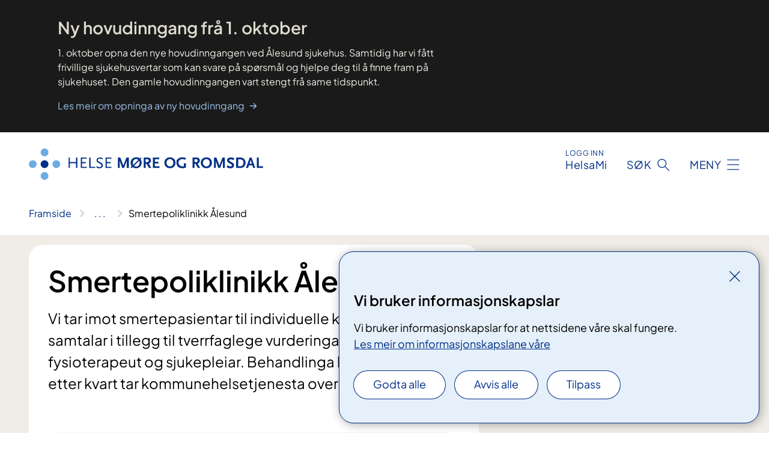

--- FILE ---
content_type: text/html; charset=utf-8
request_url: https://www.helse-mr.no/avdelinger/klinikk-alesund-sjukehus/smertepoliklinikken
body_size: 10137
content:


<!DOCTYPE html>

<html lang="nn">

<head>
    <meta name="viewport" content="width=device-width, initial-scale=1" />
    <meta name="format-detection" content="telephone=no" />
    <link href="/static/css/mainstyles.D7Hp8eqn.css" rel="stylesheet"></link>
    <link href="/static/css/components.DD6By0E_.css" rel="stylesheet"></link>
    <link rel="stylesheet" href="/FNSP.styles.css?v=f81adc5c18d68f283c5b8f323da36fa19757957d31440b228f6c420bdaa7cc42" />


<title>Smertepoliklinikk &#xC5;lesund - Helse M&#xF8;re og Romsdal</title>
  <meta name="description" content="Vi tar imot smertepasientar til individuelle konsultasjonar og samtalar i tillegg til tverrfaglege vurderingar med lege, fysioterapeut og sjukepleiar. Behandlinga blir starta her, og etter kvart tar kommunehelsetjenesta over." />


    <meta property="og:title" content="Smertepoliklinikk &#xC5;lesund" />
    <meta property="twitter:title" content="Smertepoliklinikk &#xC5;lesund" />
  <meta property="og:description" content="Vi tar imot smertepasientar til individuelle konsultasjonar og samtalar i tillegg til tverrfaglege vurderingar med lege, fysioterapeut og sjukepleiar. Behandlinga blir starta her, og etter kvart tar kommunehelsetjenesta over." />
  <meta property="twitter:description" content="Vi tar imot smertepasientar til individuelle konsultasjonar og samtalar i tillegg til tverrfaglege vurderingar med lege, fysioterapeut og sjukepleiar. Behandlinga blir starta her, og etter kvart tar kommunehelsetjenesta over." />
  <meta name="twitter:card" content="summary_large_image" />
  <meta property="og:image" content="https://www.helse-mr.no/4af7a2/contentassets/c1e05f9207494f679bb83ea42456e313/logo.jpg?width=1200&height=628&quality=80" />
  <meta property="twitter:image" content="https://www.helse-mr.no/4af7a2/contentassets/c1e05f9207494f679bb83ea42456e313/logo.jpg?width=1200&height=628&quality=80" />
  <meta property="og:image:secure_url" content="https://www.helse-mr.no/4af7a2/contentassets/c1e05f9207494f679bb83ea42456e313/logo.jpg?width=1200&height=628&quality=80" />
  <meta property="og:image:alt" content="Grafisk brukergrensesnitt" />
  <meta property="twitter:image:alt" content="Grafisk brukergrensesnitt" />
                <link rel="icon" href="/494db5/globalassets/system/favicon-midt.svg">


<div id="matomo-tracking-props" data-baseUrl="https://app-fnsp-matomo-analytics-prod.azurewebsites.net/" data-siteId="23"></div>
    <script>
        FNSP = {};
        FNSP.API = "https://www.helse-mr.no";
        FNSP.IsPrint = false;
        FNSP.CurrentSite = {Name: "Helse M&#xF8;re og Romsdal", Id: "4201619a-6a0f-4248-885a-d3df9005c75d", StartPage: "185610" }
        FNSP.SingleKey = "FOssxJD0F5jW1TW3VRuqxRkuLlAulQIpUCXRESLCOaCvrZEt";
        FNSP.FindEnabled = false;
        FNSP.StoredQuery = true;
    </script>
    <script>
!function(T,l,y){var S=T.location,k="script",D="instrumentationKey",C="ingestionendpoint",I="disableExceptionTracking",E="ai.device.",b="toLowerCase",w="crossOrigin",N="POST",e="appInsightsSDK",t=y.name||"appInsights";(y.name||T[e])&&(T[e]=t);var n=T[t]||function(d){var g=!1,f=!1,m={initialize:!0,queue:[],sv:"5",version:2,config:d};function v(e,t){var n={},a="Browser";return n[E+"id"]=a[b](),n[E+"type"]=a,n["ai.operation.name"]=S&&S.pathname||"_unknown_",n["ai.internal.sdkVersion"]="javascript:snippet_"+(m.sv||m.version),{time:function(){var e=new Date;function t(e){var t=""+e;return 1===t.length&&(t="0"+t),t}return e.getUTCFullYear()+"-"+t(1+e.getUTCMonth())+"-"+t(e.getUTCDate())+"T"+t(e.getUTCHours())+":"+t(e.getUTCMinutes())+":"+t(e.getUTCSeconds())+"."+((e.getUTCMilliseconds()/1e3).toFixed(3)+"").slice(2,5)+"Z"}(),iKey:e,name:"Microsoft.ApplicationInsights."+e.replace(/-/g,"")+"."+t,sampleRate:100,tags:n,data:{baseData:{ver:2}}}}var h=d.url||y.src;if(h){function a(e){var t,n,a,i,r,o,s,c,u,p,l;g=!0,m.queue=[],f||(f=!0,t=h,s=function(){var e={},t=d.connectionString;if(t)for(var n=t.split(";"),a=0;a<n.length;a++){var i=n[a].split("=");2===i.length&&(e[i[0][b]()]=i[1])}if(!e[C]){var r=e.endpointsuffix,o=r?e.location:null;e[C]="https://"+(o?o+".":"")+"dc."+(r||"services.visualstudio.com")}return e}(),c=s[D]||d[D]||"",u=s[C],p=u?u+"/v2/track":d.endpointUrl,(l=[]).push((n="SDK LOAD Failure: Failed to load Application Insights SDK script (See stack for details)",a=t,i=p,(o=(r=v(c,"Exception")).data).baseType="ExceptionData",o.baseData.exceptions=[{typeName:"SDKLoadFailed",message:n.replace(/\./g,"-"),hasFullStack:!1,stack:n+"\nSnippet failed to load ["+a+"] -- Telemetry is disabled\nHelp Link: https://go.microsoft.com/fwlink/?linkid=2128109\nHost: "+(S&&S.pathname||"_unknown_")+"\nEndpoint: "+i,parsedStack:[]}],r)),l.push(function(e,t,n,a){var i=v(c,"Message"),r=i.data;r.baseType="MessageData";var o=r.baseData;return o.message='AI (Internal): 99 message:"'+("SDK LOAD Failure: Failed to load Application Insights SDK script (See stack for details) ("+n+")").replace(/\"/g,"")+'"',o.properties={endpoint:a},i}(0,0,t,p)),function(e,t){if(JSON){var n=T.fetch;if(n&&!y.useXhr)n(t,{method:N,body:JSON.stringify(e),mode:"cors"});else if(XMLHttpRequest){var a=new XMLHttpRequest;a.open(N,t),a.setRequestHeader("Content-type","application/json"),a.send(JSON.stringify(e))}}}(l,p))}function i(e,t){f||setTimeout(function(){!t&&m.core||a()},500)}var e=function(){var n=l.createElement(k);n.src=h;var e=y[w];return!e&&""!==e||"undefined"==n[w]||(n[w]=e),n.onload=i,n.onerror=a,n.onreadystatechange=function(e,t){"loaded"!==n.readyState&&"complete"!==n.readyState||i(0,t)},n}();y.ld<0?l.getElementsByTagName("head")[0].appendChild(e):setTimeout(function(){l.getElementsByTagName(k)[0].parentNode.appendChild(e)},y.ld||0)}try{m.cookie=l.cookie}catch(p){}function t(e){for(;e.length;)!function(t){m[t]=function(){var e=arguments;g||m.queue.push(function(){m[t].apply(m,e)})}}(e.pop())}var n="track",r="TrackPage",o="TrackEvent";t([n+"Event",n+"PageView",n+"Exception",n+"Trace",n+"DependencyData",n+"Metric",n+"PageViewPerformance","start"+r,"stop"+r,"start"+o,"stop"+o,"addTelemetryInitializer","setAuthenticatedUserContext","clearAuthenticatedUserContext","flush"]),m.SeverityLevel={Verbose:0,Information:1,Warning:2,Error:3,Critical:4};var s=(d.extensionConfig||{}).ApplicationInsightsAnalytics||{};if(!0!==d[I]&&!0!==s[I]){var c="onerror";t(["_"+c]);var u=T[c];T[c]=function(e,t,n,a,i){var r=u&&u(e,t,n,a,i);return!0!==r&&m["_"+c]({message:e,url:t,lineNumber:n,columnNumber:a,error:i}),r},d.autoExceptionInstrumented=!0}return m}(y.cfg);function a(){y.onInit&&y.onInit(n)}(T[t]=n).queue&&0===n.queue.length?(n.queue.push(a),n.trackPageView({})):a()}(window,document,{src: "https://js.monitor.azure.com/scripts/b/ai.2.gbl.min.js", crossOrigin: "anonymous", cfg: {instrumentationKey: 'fe8cae6d-aa1c-4609-89b8-088240892f8a', disableCookiesUsage: true }});
</script>

    <script src="/fnspLocalization/deep-merge.js"></script><script src="/fnspLocalization/SharedResources?lang=nn"></script>
    <script src="/fnspLocalization/DocumentListResources?lang=nn"></script>
    <script src="/fnspLocalization/EventResources?lang=nn"></script>
    <script src="/fnspLocalization/DateResources?lang=nn"></script>
    <script src="/fnspLocalization/ClinicalTrialResources?lang=nn"></script>
</head>

<body class="ui-public">
    
    
<div reactComponentId='CookieConsentComponent-8f4ca129-789c-4ac1-b3f5-88fbcd86804f' data-json='{"model":{"title":"Vi bruker informasjonskapslar","description":"Vi bruker informasjonskapslar for at nettsidene v\u00E5re skal fungere.","analyticsTitle":"Trafikkanalyse og statistikk","analyticsDescription":"Ved \u00E5 godta desse informasjonskapslane, samtykker du til anonym registrering av statistikk som blir brukt til \u00E5 forbetre innhaldet og brukaropplevinga til nettstaden.","thirdPartyTitle":"Informasjons\u0026shy;kapslar fr\u00E5 tredjepartar","thirdPartyDescription":"Nokre av nettsidene v\u00E5re kan vise innebygd innhald fr\u00E5 andre nettstader, som for eksempel videoar. Desse eksterne innhaldsleverand\u00F8rane bruker eigne informasjonskapslar for \u00E5 kunne vise innhaldet.","thirdPartyCookieNotAvailable":null,"requiredTitle":"N\u00F8dvendige informasjons\u0026shy;kapslar","requiredDescription":"Desse informasjonskapslane handterer reint tekniske funksjonar p\u00E5 nettstaden og er n\u00F8dvendige for at nettsidene v\u00E5re skal fungere","surveyTitle":"Sp\u00F8rje\u0026shy;unders\u00F8kingar","surveyDescription":"Ved \u00E5 godta desse informasjonskapslane, samtykker du til anonym lagring av kva du svarer p\u00E5 sp\u00F8rsm\u00E5let om deltaking.","acceptAllText":"Godta alle","acceptSelectedText":"Godta valde","acceptNecessaryText":"Godta berre n\u00F8dvendige","rejectAllText":"Avvis alle","readMoreAbout":"Les mer om","manageCookiesText":"Administrere informasjonskapslar","withdrawCookiesDescription":"Du kan endre samtykket n\u00E5r som helst ved \u00E5 velje \u00ABAdministrere informasjonskapslar\u00BB nedst p\u00E5 sida.","customizeText":"Tilpass","saveText":"Lagre","closeText":"Lukk","cancelText":"Avbryt","cookiePageLink":{"href":"/om-oss/informasjonskapslar/","text":"Les meir om informasjonskapslane v\u00E5re","target":"_blank","isExternal":false,"sameSite":true},"consentDisabled":false,"activeButDisabled":false,"initialPopupDisabled":false,"cookieConsentVariables":{"consent_enabled":true,"consent_active_but_disabled":false,"popup_disabled":false,"force_map_manage_cookies_button":true,"refresh_with_querystring":false,"use_local_cookie_if_not_equal":false}}}'></div>
<script type="module" src="/static/js/CookieConsentComponent.D31auazJ.js"></script>
    
    <a href="#main" class="skiplink">
        Hopp til innhald
    </a>


	<div class="infomeldinger">
			<ul class="infomeldinger__list infomeldinger__list--info">
				<li class="infomelding infomelding__info">
					<div class="container">
		<div class="infomelding__content infomelding__content--info" data-id="infomelding-ny-hovudinngang-fra-1-oktober">
			<div class="infomelding__title infomelding__title--info">Ny hovudinngang fr&#xE5; 1. oktober</div>
			<div class="infomelding__text infomelding__text--info">1. oktober opna den nye hovudinngangen ved &#xC5;lesund sjukehus. Samtidig har vi f&#xE5;tt frivillige sjukehusvertar som kan svare p&#xE5; sp&#xF8;rsm&#xE5;l og hjelpe deg til &#xE5; finne fram p&#xE5; sjukehuset. Den gamle hovudinngangen vart stengt fr&#xE5; same tidspunkt.</div>
		    <a class="anchorlink infomelding__link infomelding__link--info" href="/om-oss/nyheiter/nyheiter-2025/ny-inngang/">
				<span class="infomelding__link-text">Les meir om opninga av ny hovudinngang</span>
			</a>
		</div>
					</div>
				</li>
			</ul>
		
	</div>
    



<header>
    <div reactComponentId='HeaderComponent-25b83f19-7c5d-4712-ab78-c5c7d94d196e' data-json='{"headerDTO":{"menu":{"menuButtonText":"Meny","menuItems":[{"title":"Behandling","links":[{"href":"/behandlinger/","text":"Unders\u00F8kingar og behandlingar","target":null,"isExternal":false,"sameSite":true},{"href":"/behandlinger/hmr-ner/","text":"Digitale helsetenester - HMR N\u00E6r","target":null,"isExternal":false,"sameSite":true},{"href":"/behandlinger/pasient-og-parorandeopplering/","text":"Pasient- og p\u00E5r\u00F8randeoppl\u00E6ring","target":null,"isExternal":false,"sameSite":true},{"href":"/behandlinger/klinisk-etikk-komit/","text":"Klinisk etikk-komit\u00E9 ","target":null,"isExternal":false,"sameSite":true},{"href":"/dine-rettar-val-og-moglegheiter/","text":"Dine rettar og moglegheiter","target":null,"isExternal":false,"sameSite":true},{"href":"/behandlinger/barn-som-parorande/","text":"Barn som p\u00E5r\u00F8rande","target":null,"isExternal":false,"sameSite":true}],"showCookieButtonAt":-1},{"title":"Avdeling","links":[{"href":"/avdelinger/","text":"Avdelingar A-\u00C5","target":null,"isExternal":false,"sameSite":true},{"href":"/steder/alesund-sjukehus/","text":"\u00C5lesund sjukehus","target":null,"isExternal":false,"sameSite":true},{"href":"/steder/sjukehuset-nordmore-og-romsdal-hjelset/","text":"Sjukehuset Nordm\u00F8re og Romsdal Hjelset","target":null,"isExternal":false,"sameSite":true},{"href":"/steder/volda-sjukehus/","text":"Volda sjukehus","target":null,"isExternal":false,"sameSite":true},{"href":"/steder/","text":"Fleire stader","target":null,"isExternal":false,"sameSite":true}],"showCookieButtonAt":-1},{"title":"Fag og forsking","links":[{"href":"/fag-og-forsking/","text":"Alt om fag og forsking","target":null,"isExternal":false,"sameSite":true},{"href":"/fag-og-forsking/forsking-og-innovasjon/","text":"Forsking og innovasjon","target":null,"isExternal":false,"sameSite":true},{"href":"/fag-og-forsking/kliniske-studiar/","text":"Kliniske studiar","target":null,"isExternal":false,"sameSite":true},{"href":"/fag-og-forsking/utdanning-og-kompetanseutvikling/","text":"Utdanning og kompetanse","target":null,"isExternal":false,"sameSite":true},{"href":"/fag-og-forsking/utdanning-og-kompetanseutvikling/leger-i-spesialisering-lis/","text":"Legar i spesialisering (LIS)","target":null,"isExternal":false,"sameSite":true},{"href":"/fag-og-forsking/samhandling/","text":"Samhandling","target":null,"isExternal":false,"sameSite":true},{"href":"/fag-og-forsking/samhandling/moteplass-more-og-romsdal/","text":"Fastlegar og andre tilvisarar","target":null,"isExternal":false,"sameSite":true},{"href":"/fag-og-forsking/laboratorietenester/","text":"Laboratorietenester","target":null,"isExternal":false,"sameSite":true}],"showCookieButtonAt":-1},{"title":"Om oss","links":[{"href":"/om-oss/","text":"Om Helse M\u00F8re og Romsdal","target":null,"isExternal":false,"sameSite":true},{"href":"/om-oss/jobb/","text":"Jobb i Helse M\u00F8re og Romsdal","target":null,"isExternal":false,"sameSite":true},{"href":"/om-oss/utviklingsplan/","text":"Utviklingsplan","target":null,"isExternal":false,"sameSite":true},{"href":"/om-oss/sjukehuset-nordmore-og-romsdal/","text":"Nytt sjukehus  - Sjukehuset Nordm\u00F8re og Romsdal (SNR)","target":null,"isExternal":false,"sameSite":true},{"href":"/om-oss/beredskap/","text":"Beredskap","target":null,"isExternal":false,"sameSite":true},{"href":"/om-oss/kontakt-oss/","text":"Kontaktinformasjon","target":null,"isExternal":false,"sameSite":true}],"showCookieButtonAt":-1}],"headerItemsBottom":[],"mainMenuAria":"Hovedmeny"},"search":{"searchButtonText":"S\u00F8k","searchHeadingText":"S\u00F8k","searchPlaceholderText":"S\u00F8k i alt innhald","searchPage":"/sok/","useAutocomplete":false,"autocompleteLanguage":"nn","subSiteStartpageGuid":null},"showHeaderSearch":true,"logo":{"startPageUrl":"/","logoUrl":"/495f01/globalassets/system/logo-helse-mr.svg","alternativeText":"G\u00E5 til forsiden helse-mr.no"},"logoNegative":{"startPageUrl":"/","logoUrl":"/495f1e/globalassets/system/logo-helse-mr-neg.svg","alternativeText":"G\u00E5 til forsiden helse-mr.no"},"login":{"title":"HelsaMi","stikkTittel":"Logg inn","link":{"href":"https://tjenester.helsami.no/HelsaMi/OpenId?op=ID-PORTEN\u0026forceAuthn=False","text":"Logg inn HelsaMi","target":null}},"skipLinkText":"Hopp til innhald","menuModalTitle":"Hovedmeny","searchModalTitle":"Hoveds\u00F8k","openMenuText":"\u00C5pne meny","closeMenuText":"Lukk","openSearchText":"\u00C5pne s\u00F8k","closeSearchText":"Lukk s\u00F8k","standardColumns":" col-12 col-md-10 col-lg-8 col-xl-7 offset-md-1 offset-lg-2","headerMenuAria":"Toppmeny","disableDefaultHeader":false}}'></div>
<script type="module" src="/static/js/HeaderComponent.GYjjgvWK.js"></script>

</header>    
    <main class="main" id="main">
        <div class="department-page">
            <div class="">
                <div class="container nav-container">
                        <div class="breadcrumbs-language-nav has-breadcrumb">


<div reactComponentId='BreadcrumbComponent-fdf9391a-8078-426c-8ff7-738f65aab597' data-json='{"model":[{"text":"Framside","href":"/","showLink":true},{"text":"Avdelingar og stader","href":"/avdelinger/","showLink":true},{"text":"Klinikk \u00C5lesund sjukehus","href":"/avdelinger/klinikk-alesund-sjukehus/","showLink":true},{"text":"Smertepoliklinikk \u00C5lesund","href":"/avdelinger/klinikk-alesund-sjukehus/smertepoliklinikken/","showLink":false}]}'></div>
<script type="module" src="/static/js/BreadcrumbComponent.D-xh09s5.js"></script>
                        </div>
                    


	<div class="infomeldinger">
		
	</div>
                </div>
            </div>
            
            

<div aria-labelledby="sidetittel">
    <section class="department-page__header">
        <div class="container">
            <div class="row">
                <div class="department-page__container col-12 col-lg-8">
                    <div class="department-page__intro--wrapper department-page__intro--wrapper-image">
                        <div class="col-12 col-md-10 col-lg-12 department-page__intro">

<h1 id="sidetittel">Smertepoliklinikk &#xC5;lesund</h1>                                <p class="department-page__intro--ingress">Vi tar imot smertepasientar til individuelle konsultasjonar og samtalar i tillegg til tverrfaglege vurderingar med lege, fysioterapeut og sjukepleiar. Behandlinga blir starta her, og etter kvart tar kommunehelsetjenesta over.</p>
                                <div class="department-page__intro--more-info">
                                    


    <div class="expander expander--practical" data-id="les-meir-om-smertepoliklinikk-alesund">
        <h2 class="expander__title">
        <button aria-expanded="false"
                data-bs-toggle="collapse"
                class="expander__button">
            Les meir om Smertepoliklinikk &#xC5;lesund
        </button>
        </h2>
        
        <div class="expander__content-wrapper collapse">
            <div class="expander__content">
                


<p>Tilbodet ved smertepoliklinikken i Ålesund består av&#58;</p><ul><li>Legekonsultasjonar</li><li>Rettleiing&#160;av fysioterapeut</li><li>Støttesamtalar og kartleggingsamtalar med sjukepleiar</li><li>Tverrfagleg vurdering av smertetilstand av lege, psykolog, fysioterapeut og sjukepleiar</li><li>Smertemeistringskurs for personar med langvarig/kronisk smerte</li><li>Drop-in trening med fysioterapeut med mindfulness og avspenning<br /></li><li><div>Akutt smerteteam som gir bistand på avdelingane måndag/onsdag/fredag</div></li><li><div><span style="">Qutenza behandlin</span><span style="">g</span></div></li><li><span style="">M</span><span style="">edisinsk hypnose</span></li></ul>
        <div class="expander" data-id="tilvising-til-smertepoliklinikken">
            <h3 class="expander__title">
                <button 
                    aria-expanded="false"
                    data-bs-toggle="collapse"
                    class="expander__button">
                        Tilvising til smertepoliklinikken
                </button>
            </h3>
            <div class="expander__content-wrapper collapse">
                <div class="expander__content">
                    


<p>Tilvising bør kome frå fastlege. I dei tilfella der spesialisthelsetenesta sender tilvising, skal kopi av tilvisinga sendast til fastlegen. Pasienten bør vere ferdig medisinsk utgreia og ha fylt 18 år. </p><p><br />Underliggande organisk sjukdom kan vere ei delforklaring til smertetilstanden, men ein organisk diagnose er likevel svært sjeldan den einaste forklaringa på pasienten sine smerter. Derfor er det viktig at tilvisinga inneheld opplysingar som skildrar både medisinske, psykologiske og sosiale forhold.</p><p>Tilvisinga må gi ei tydeleg skildring av pasienten sitt problem. Resultat frå medisinske utgreiingar og tidlegare behandlingar skal skildrast på eit relevant detaljnivå. Ved omfattande sjukehistorie kan ein legge ved ein kopi av journalen, men dette kan ikkje erstatte ein gjennomtenkt tilvisingstekst. Spesielt ber vi om at opplysingar om pågåande medikamentell behandling (kortsiktig og langsiktig) er oppdatert og evaluert. </p><p>Ei utfyllande og poengtert tilvising er det beste middelet for å gi pasienten korrekt prioritet. </p><p>Meir spesifikt bør tilvisinga innehalde opplysingar om&#58;</p><ul><li>Tidlegare og aktuelle livsbelastningar</li><li>Psykososiale forhold, nettverk, omsorgsoppgåver</li><li>Arbeidsforhold/sjukmelding/trygdestatus</li><li>Angst/depresjon/verstefallstenking</li><li>Skildring av smertetilstanden - karakter, lokalisasjon og varigheit</li><li>Funksjonsnivå</li><li>Tidlegare og pågåande medikamentell behandling og effekt av denne</li><li>Tidlegare eller pågåande rusadferd</li><li>Pasienten si eiga forståing og motivasjon for å bli tilvist til smertepoliklinikken</li></ul><p>Du må gjerne ta kontakt med oss dersom du ønsker meir informasjon om tilvising, eller om du ønsker å avklare spørsmål før du sender tilvising.</p><p><br /></p>
                </div>
            </div>
        </div>


        <div class="expander" data-id="rettleiarar-og-retningsliner">
            <h3 class="expander__title">
                <button 
                    aria-expanded="false"
                    data-bs-toggle="collapse"
                    class="expander__button">
                        Rettleiarar og retningsliner
                </button>
            </h3>
            <div class="expander__content-wrapper collapse">
                <div class="expander__content">
                    


<div tabindex="-1" class="js-expandable expandable"><p><span><span><a href="https&#58;//helsedirektoratet.no/retningslinjer/smertetilstander">Prioriteringsveileder smertetilstander</a>&#160;</span><span>(Helsedirektoratet)</span></span></p><p><span><a href="http&#58;//www.sbu.se/sv/publikationer/sbu-utvarderar/metoder-for-behandling-av-langvarig-smarta/">Metoder för behandling av långvarig smärta</a> (SBU)</span></p><p><span><a href="https&#58;//helsedirektoratet.no/retningslinjer/opioider">Nasjonal faglig veileder&#58; Bruk av opioider - &#160;ved langvarige ikke-kreftrelaterte smerter</a> </span><span>(Helsedirektoratet)</span></p><p><span><a href="https&#58;//helsedirektoratet.no/retningslinjer/vanedannende-legemidler">Nasjonal faglig veileder&#58; Vanedannende legemidler – rekvirering og forsvarlighet</a>&#160;</span><span>(Helsedirektoratet)</span></p></div>
                </div>
            </div>
        </div>


            </div>
        </div>
    </div>

                                </div>
                        </div>
                    </div>
                </div>
            </div>
        </div>
    </section>
    

        <section class="department-page__contact">
            <div class="department-page__container container">
                <h2 class="department-page__contact--title col-12">Kontakt</h2>
                <div class="department-page__contact--wrapper-container">
                        <div class="department-page__contact--wrapper col-12 col-lg-6 col-xl-4">
                            <div class="department-page__contact--item-wrapper">
                                <h3 class="department-page__contact--item-header">Smertepoliklinikken</h3>
                                    <div class="department-page__contact--item">
                                        

<div class="phone-block">
    <div>
            <a href="tel:70105024" class="contact-block__info-link">
                <div class="contact-block__info-link-icon-wrapper">
                    <div class="contact-block__info-link-icon contact-block__info-link-phone"></div>
                </div>
                <span class="contact-block__info-text">70 10 50 24</span>
            </a>
    </div>
        <div class="phone-block__details">
                <div class="phone-block__default-dates">
                    

<ul class="opening-hours">
        <li class="opening-hours--pair">
            <span class="opening-hours--day">M&#xE5;ndag - Fredag</span>
                <span class="opening-hours--time">08:00 - 12:00</span>
        </li>
        <li class="opening-hours--pair">
            <span class="opening-hours--day">Laurdag - S&#xF8;ndag</span>
                <span class="opening-hours--time">STENGT</span>
        </li>
</ul>

                </div>
        </div>
</div>
                                    </div>
                            </div>
                        </div>
                        <div class="department-page__contact--wrapper col-12 col-lg-6 col-xl-4">
                            <div class="department-page__contact--item-wrapper">
                                <h3 class="department-page__contact--item-header">Postadresse</h3>
                                    <div class="department-page__contact--item">
                                        

<div class="postal-address-block">
            <p class="postal-address-recipient"> Helse M&#xF8;re og Romsdal HF  Postboks 1600  6026 &#xC5;lesund </p>
    <p></p>
    <p></p>
    <p></p>
</div>

                                    </div>
                            </div>
                        </div>
                            <div class="department-page__contact--wrapper col-12 col-lg-6 col-xl-4">
                                <div class="department-page__contact--item-wrapper">
                                    <h3 class="department-page__contact--item-header">Videokonsultasjon</h3>
                                    <div class="department-page__contact--item">
                                        

    <a href="/behandlinger/videokonsultasjon/" class="contact-block__info-link">
        <div class="contact-block__info-link-icon-wrapper">
            <div class="contact-block__info-link-icon contact-block__info-link-secure-dialog"></div>
        </div>
        <span class="contact-block__info-text">Vi tilbyr videokonsultasjon. Klikk her for rettleiing</span>
    </a>

                                    </div>
                                </div>
                            </div>
                            <div class="department-page__contact--wrapper col-12 col-lg-6 col-xl-4">
                                <div class="department-page__contact--item-wrapper">
                                    <h3 class="department-page__contact--item-header">Behov for &#xE5; endre timen din? </h3>
                                    <div class="department-page__contact--item">
                                        

    <a href="https://tjenester.helsami.no/HelsaMi/OpenId?op=ID-PORTEN&amp;forceAuthn=False" class="contact-block__info-link">
        <div class="contact-block__info-link-icon-wrapper">
            <div class="contact-block__info-link-icon contact-block__info-link-secure-dialog"></div>
        </div>
        <span class="contact-block__info-text">HelsaMi</span>
    </a>
    <div class="secure-dialog-block__details">Behov for &#xE5; endre timen din? Ring til avdelinga eller send ei melding via HelsaMi. Logg p&#xE5; helsami.no eller last ned HelsaMi-appen og finn timen din der. Det er viktig at du tar kontakt s&#xE5; snart som r&#xE5;d, og seinast 24 timar f&#xF8;r avtalt time for &#xE5; unng&#xE5; gebyr. D&#xE5; kan ogs&#xE5; andre f&#xE5; tilbod om timen og du bidreg til &#xE5; redusere ventetidene. Dersom du ikkje melder fr&#xE5; innan fristen, blir du belasta med eit gebyr, sj&#xF8;lv om du er fritatt for eigendel.</div>

                                    </div>
                                </div>
                            </div>
                </div>
            </div>
        </section>
        <section class="department-page__find-it-info">
            <div class="department-page__container container">
                <h2 class="department-page__section-title col-12">Slik finn du fram</h2>
                <div class="department-page__find-it-info--card-container">
                        <div class="department-page__find-it-info--card department-page__find-it-info--card--howto col-12 col-lg-10 col-xl-8">
                            <div class="department-page__find-it-info--get-there">
                                <h3 class="department-page__find-it-info--header">Oppm&#xF8;testad</h3>
                                


<p>1. etasje, fløy HØ (høgblokka). </p>
                            </div>
                        </div>
                        <div class="department-page__find-it-info--card col-12 col-lg-6 col-xl-4">
                            <div class="department-page__find-it-info--adress-wrapper">

                                <h3 class="department-page__find-it-info--header">Adresse</h3>
                                    <div class="department-page__find-it-info--adress-item">
                                        

<div class="address-block">
    <p></p>
    <p></p>
    <p></p>
    <p>
</p>

    <p class="address-block__description"></p>

            <p class="address-block__hours-label">&#xC5;pningstider</p>
            <div class="opening-hours-block__today">
                

<ul class="opening-hours">
        <li class="opening-hours--pair">
            <span class="opening-hours--day">I dag</span>
                <span class="opening-hours--time">08:00 - 15:30</span>
        </li>
</ul>

            </div>
        <div class="opening-hours-block__expander expandable" data-id="openinghours-dates-191336">
            <div class="opening-hours-block__expander-content expandable__content collapse" >
                

<ul class="opening-hours">
        <li class="opening-hours--pair">
            <span class="opening-hours--day">M&#xE5;ndag - Fredag</span>
                <span class="opening-hours--time">08:00 - 15:30</span>
        </li>
        <li class="opening-hours--pair">
            <span class="opening-hours--day">Laurdag - S&#xF8;ndag</span>
                <span class="opening-hours--time">STENGT</span>
        </li>
</ul>

            </div>
            <button aria-expanded="false"
                    type="button"
                    class="expandable__button opening-hours-block__expander-button btn-showmore"
                    data-close="Vis f&#xE6;rre dagar"
                    data-show="Vis fleire dagar"
                    data-bs-toggle="collapse">
                <span class="opening-hours-block__expander--show-more">Vis fleire dagar</span>
                <span class="opening-hours-block__expander--show-less">Vis f&#xE6;rre dagar</span>
            </button>
        </div>
</div>

                                    </div>
                            </div>
                        </div>
                            <div class="department-page__find-it-info--card department-page__find-it-info--cardlocation col-12 col-md-6 col-xl-4">
                                



<div class="location-page-partial">
    


<picture><source srcset="/4a7c3a/siteassets/bilde/stader/hovedinngang.png?format=webp&width=512&height=293&quality=80 512w" sizes="512px" type="image/webp"/><source srcset="/4a7c3a/siteassets/bilde/stader/hovedinngang.png?width=512&height=293&quality=80 512w" sizes="512px" /><img alt="Hovudinngangen sett fr&#229; utsida." src="/4a7c3a/siteassets/bilde/stader/hovedinngang.png?format=webp&width=512&height=293&quality=80" loading="lazy" decoding="async" /></picture>
    <div class="location-page-partial__info">
        <div class="location-page-partial__content">
            <h3 class="location-page-partial__title">&#xC5;lesund sjukehus</h3>
                <p>&#xC5;sehaugen 5</p>
        </div>
            <div class="location-page-partial__link-wrapper">
                <a class="location-page-partial__link" href="/steder/alesund-sjukehus/">Finn fram</a>
            </div>
    </div>
</div>
                            </div>
                </div>

            </div>
        </section>
    

            <div class="department-page__subdivisions">
                <div reactComponentId='RelevantDepartmentAndMedicalPagesComponent-66896b75-e461-4bbe-ab5e-6a5a01029151' data-json='{"model":{"title":"Avdelinger","showTitleOnLoad":false,"maxResultsPerPage":12,"viewType":1,"searchType":1,"departmentPageId":191333,"departmentIds":null,"locationId":0,"language":"nn"}}'></div>
<script type="module" src="/static/js/RelevantDepartmentAndMedicalPagesComponent.eDNrqUTZ.js"></script>

            </div>
            <div class="department-page__treatments">
                <div reactComponentId='RelevantDepartmentAndMedicalPagesComponent-799580ca-7c2e-4bdd-a020-b847b3757937' data-json='{"model":{"title":"Behandlinger","showTitleOnLoad":false,"maxResultsPerPage":12,"viewType":1,"searchType":4,"departmentPageId":0,"departmentIds":[191333],"locationId":0,"language":null},"defaultColumns":"col-12 col-lg-10 col-xl-8"}'></div>
<script type="module" src="/static/js/RelevantDepartmentAndMedicalPagesComponent.eDNrqUTZ.js"></script>

            </div>
            <div class="department-page__eventlist">
                <div reactComponentId='RelevantBaseEventsComponent-5134130e-4f4b-4af2-a0cc-069e7c60b3d2' data-json='{"model":{"title":"Kurs og m\u00F8ter","viewType":0,"bid":0,"allowedTypes":null,"categoryIds":null,"eventCategoryIds":null,"roots":null,"dateFilter":null,"departmentIds":[191333],"currentSiteId":null,"dataId":null,"languages":null,"expanderText":"Vis fleire arrangement","closeText":"Vis f\u00E6rre arrangement"}}'></div>
<script type="module" src="/static/js/RelevantBaseEventsComponent.MjH4zjnB.js"></script>

            </div>

    <div class="block-content">
        

    </div>
</div>

            
        </div>
            <div class="container print-feedback_container">
                <div class="row">
                    <div class="col-12 col-md-8 col-lg-7 offset-lg-1 col-xl-9 offset-xl-0">


<div reactComponentId='FeedbackComponent-77337c20-f543-4067-8ade-51b438285eee' data-json='{"model":{"contentId":191333,"characterLimit":255,"cancelButtonText":"Avbryt","characterLimitText":"{count}/{limit} tegn","commentDescription":"Tilbakemeldinga vil ikkje bli svart p\u00E5. Ikkje send personleg informasjon, for eksempel namn, epost, telefonnummer eller personnummer.","commentLabel":"Kva kan vi gjere for \u00E5 bli betre?","requiredFieldText":null,"yesCommentLabel":"S\u00E5 bra. Fortel oss gjerne kva du var forn\u00F8gd med.","yesCommentDescription":null,"emptyCommentErrorMessage":"Ver venleg og skriv ei tilbakemelding.","commentTooLongErrorMessage":"Tilbakemeldinga er for lang.","feedbackInputValidation":"^[A-Za-z\u00C0-\u00D6\u00D8-\u00F6\u00F8-\u00FF0-9\u010D\u0111\u014B\u0161\u0167\u017E,.;:\\?\\-\\s]*$","invalidInputErrorMessage":"Tilbakemeldinga inneheld tegn som ikkje er tillatt.","noButtonText":"Nei","responseErrorMessage":"Noko gjekk gale.","submitButtonText":"Send","successMessage":"Takk for tilbakemeldinga.","yesButtonText":"Ja","title":"Fann du det du leita etter?"}}'></div>
<script type="module" src="/static/js/FeedbackComponent.jQT8HJyz.js"></script>
                    </div>
                    <div class="d-flex col-md-3 col-lg-2 offset-md-1 offset-lg-1 justify-content-center justify-content-md-end align-items-start">

<div reactComponentId='PrintComponent-c0ebfb8d-192c-4e26-b25d-c5700756778e' data-json='{"filename":"smertepoliklinikk-alesund","contentId":191333,"language":"nn","buttonAtTop":false,"showPropertiesSelection":false,"properties":[{"name":"CustomFrontpage","label":"Eget forsideark med tittel og ingress","show":true},{"name":"Images","label":"Bilder","show":true},{"name":"TransportPlace","label":"Transport til stedet","show":true},{"name":"PracticalInfo","label":"Praktisk informasjon","show":true}]}'></div>
<script type="module" src="/static/js/PrintComponent.kEgYpnwc.js"></script>
                    </div>
                </div>
            </div>
    </main>



<footer class="footer">
    <div class="container">
            <div class="footer__menu">
                <nav aria-label="Bunnmeny" class="footer__menu-container">
                    <ul>
                            <li>
                                <h2 class="footer__menu-title">Rettar</h2>
                                <ul>
                                        <li class="footer__menu-item"><a class="anchorlink anchorlink--white" href="/dine-rettar-val-og-moglegheiter"><span>Dine rettar, val og moglegheiter</span></a></li>
                                        <li class="footer__menu-item"><a class="anchorlink anchorlink--white" href="/behandlinger/barn-som-parorande"><span>Barn som p&#xE5;r&#xF8;rande</span></a></li>
                                </ul>
                            </li>
                            <li>
                                <h2 class="footer__menu-title">Om nettstaden</h2>
                                <ul>
                                        <li class="footer__menu-item"><a class="anchorlink anchorlink--white" href="/om-oss/personvern"><span>Personvern</span></a></li>
                                            <li class="footer__menu-item"><button class="manage-cookies anchorlink anchorlink--white"><span>Administrere informasjonskapslar</span></button></li>
                                        <li class="footer__menu-item"><a class="anchorlink anchorlink--white" href="/om-oss/informasjonskapslar"><span>Informasjonskapslar</span></a></li>
                                        <li class="footer__menu-item"><a class="anchorlink anchorlink--white anchorlink--external" href="https://uustatus.no/nn/erklaringer/publisert/016928d6-86e4-4cc9-8358-fe59a4e59767"><span>Tilgjengelegheitserkl&#xE6;ring</span></a></li>
                                </ul>
                            </li>
                            <li>
                                <h2 class="footer__menu-title">Kontaktinformasjon</h2>
                                <ul>
                                        <li class="footer__menu-item"><a class="anchorlink anchorlink--white" href="/om-oss/kontakt-oss"><span>Kontakt oss</span></a></li>
                                        <li class="footer__menu-item"><a class="anchorlink anchorlink--white" href="/om-oss/media"><span>Mediekontakt</span></a></li>
                                </ul>
                            </li>
                            <li>
                                <h2 class="footer__menu-title">F&#xF8;lg oss</h2>
                                <ul>
                                        <li class="footer__menu-item"><a class="anchorlink anchorlink--white anchorlink--external" href="https://www.facebook.com/helsemoreogromsdal"><span>Facebook</span></a></li>
                                        <li class="footer__menu-item"><a class="anchorlink anchorlink--white anchorlink--external" href="https://www.youtube.com/user/infohnr"><span>YouTube</span></a></li>
                                        <li class="footer__menu-item"><a class="anchorlink anchorlink--white anchorlink--external" href="https://www.flickr.com/photos/helse_midt-norge/"><span>Flickr</span></a></li>
                                        <li class="footer__menu-item"><a class="anchorlink anchorlink--white anchorlink--external" href="https://www.linkedin.com/company/helse-m%C3%B8re-og-romsdal-hf"><span>LinkedIN</span></a></li>
                                        <li class="footer__menu-item"><a class="anchorlink anchorlink--white anchorlink--external" href="https://www.instagram.com/helsemoreogromsdal/"><span>Instagram</span></a></li>
                                </ul>
                            </li>
                    </ul>

                </nav>
            </div>
    </div>
    
    
    <div class="footer__bottom">
        <div class="container">
                <a href="/" class="footer__logo-link">
                    <img class="footer__logo" src="/495f1e/globalassets/system/logo-helse-mr-neg.svg" alt="G&#xE5; til forsiden helse-mr.no" />
                </a>
            <p class="footer__text">
                
            </p>
            <div class="footer__contact row">
                    <section class="col-12 col-md-6 col-xl-4" aria-labelledby="footer-contact-main-section">
                        <h2 class="visuallyhidden" id="footer-contact-main-section">Kontaktinformasjon</h2>
                            <section class="footer__contact-item" aria-labelledby="footer-contact-section-phone">
                                <h3 class="footer__contact-label" id="footer-contact-section-phone">Telefon</h3>
                                    <ol>
                                            <li>

    <h4>Sentralbord Sunnm&#xF8;re</h4>
<p><a class="phone-link" href="tel:70105000">70 10 50 00</a></p>
</li>
                                            <li>

    <h4>Sentralbord Nordm&#xF8;re og Romsdal</h4>
<p><a class="phone-link" href="tel:71120000">71 12 00 00</a></p>
</li>
                                    </ol>
                            </section>
                            <section class="footer__contact-item" aria-labelledby="footer-contact-section-email">
                                <h3 class="footer__contact-label" id="footer-contact-section-email">E-post</h3>

<p class="email-block contact-block--secondary">
        <a href="mailto:postmottak@helse-mr.no?body=Ikke%20skriv%20sensitiv%20informasjon%20eller%20helseopplysninger%20i%20e-post." data-id="email-342215">postmottak@helse-mr.no</a>
</p>

                            </section>
                            <section class="footer__contact-item" aria-labelledby="footer-contact-section-secure-dialog">
                                <h3 class="footer__contact-label" id="footer-contact-section-secure-dialog">Sikker dialog</h3>

    <p class="secure-dialog">
        <a class="secure-dialog-link" href="/om-oss/kontakt-oss/#send-sikker-post-via-edialog" data-id="securedialog-724283">eDialog</a>
    </p>

                                    
                            </section>
                    </section>
                <div class="col-12 col-md-6 col-xl-8">
                    <div class="row">
                            <section class="col-12 col-xl-6" aria-labelledby="footer-address-main-section">
                                <h2 class="visuallyhidden" id="footer-address-main-section">Adresse</h2>
                                    <section class="footer__contact-item" aria-labelledby="footer-contact-section-postal">
                                        <h3 class="footer__contact-label" id="footer-contact-section-postal">Postadresse</h3>



        <p>Helse M&#xF8;re og Romsdal HF</p>
    <p>Postboks 1600</p>
    <p>6026 &#xC5;lesund</p>
                                    </section>
                            </section>
                        <section class="col-12 col-xl-6 footer__partner" aria-labelledby="footer-organization-section-main">
                            <h2 class="visuallyhidden" id="footer-organization-section-main">Organisasjon</h2>
                                <div class="footer__contact-item">
                                    <h3 class="footer__contact-label">Organisasjonsnummer</h3>
                                    <p class="footer__no-wrap">997 005 562</p>
                                </div>
                            <p class="footer__partner-text"></p>
                        </section>
                    </div>
            
                </div>
            </div>
        </div>
    </div>
</footer>   
    
    <script defer="defer" src="/Util/Find/epi-util/find.js"></script>
<script>
document.addEventListener('DOMContentLoaded',function(){if(typeof FindApi === 'function'){var api = new FindApi();api.setApplicationUrl('/');api.setServiceApiBaseUrl('/find_v2/');api.processEventFromCurrentUri();api.bindWindowEvents();api.bindAClickEvent();api.sendBufferedEvents();}})
</script>

    <script type="module" src="/static/js/shared.CuAa4I5B.js"></script>
    <script src="/resources/bootstrap.min.js?v=9bcd4d0f29dc6556ebeeff44eaa0965f0c7f7308ee58394708cce2f698cca1b0"></script>
    <script type="module" src="/static/js/TableOfContentComponent.Ca_zE37b.js"></script>

</body>

</html>


--- FILE ---
content_type: application/javascript
request_url: https://www.helse-mr.no/fnspLocalization/EventResources?lang=nn
body_size: -1749
content:
window.fnspLocalization = jsResourceHandler.deepmerge(window.fnspLocalization || {}, {"EventResources":{"SubjectEvent":"Fagkurs","PatientEvent":"Pasientkurs","Events":"arrangement","OtherDatesHeading":"Andre datoar","HeadingSignup":"Påmelding","Passed":"Passert","ShowMoreDates":"Vis andre datoar","DateToBeAnnounced":"Dato kjem","TypeHeading":"Type arrangement","ContactHeading":"Kontakt","DurationHeading":"Varigheit","Full":"Fullt","StartTimeBeforeEndTimeError":"Tidspunkt for Slutt kan ikke være før tidspunkt for Start.","AddressHeading":"Kvar","Canceled":"Avlyst","RelevantTreatmentsLabel":"Relevante behandlingar","FactsHeading":"Tid og stad","SeveralDatesLabel":"Fleire datoar","ShowLessDates":"Skjul andre datoar","PassedOverview":"Dato passert","OnlineCourseOrNoDate":"Alltid tilgjengeleg","AboutReferralHeading":"Du må ha tilvising for å delta","WhenHeading":"Når","SignupEnd":"Frist for påmelding","OrganizerHeading":"Arrangør"}})